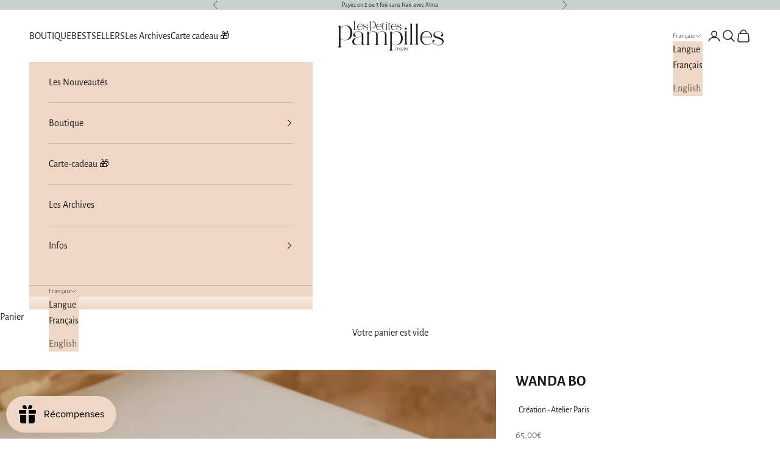

--- FILE ---
content_type: text/javascript; charset=utf-8
request_url: https://lespetitespampillesparis.com/products/wanda-bo.js
body_size: 715
content:
{"id":8604075688284,"title":"WANDA BO","handle":"wanda-bo","description":"\u003cp\u003eBoucles d'oreilles créoles 2 anneaux. \u003c\/p\u003e\n\u003cp\u003eMatières : Laiton garanti sans nickel. \u003c\/p\u003e\n\u003cp\u003eDorure Française : 18 carats \/ 1 micron\u003c\/p\u003e\n\u003cp\u003eTaille : Anneau intérieur 17mm \/ Anneau extérieur : 30mm\u003c\/p\u003e\n\u003cp\u003ePoids : 3,90gr\u003c\/p\u003e\n\u003cp\u003eSoudure : Atelier Parisien\u003c\/p\u003e\n","published_at":"2023-11-09T20:00:11+01:00","created_at":"2023-11-05T15:47:35+01:00","vendor":"Les Petites Pampilles","type":"BO \/ Earrings","tags":["Les non florales","Tous les modèles"],"price":6500,"price_min":6500,"price_max":6500,"available":true,"price_varies":false,"compare_at_price":null,"compare_at_price_min":0,"compare_at_price_max":0,"compare_at_price_varies":false,"variants":[{"id":47273436938588,"title":"Default Title","option1":"Default Title","option2":null,"option3":null,"sku":"WANDABO","requires_shipping":true,"taxable":true,"featured_image":null,"available":true,"name":"WANDA BO","public_title":null,"options":["Default Title"],"price":6500,"weight":8,"compare_at_price":null,"inventory_management":"shopify","barcode":null,"requires_selling_plan":false,"selling_plan_allocations":[]}],"images":["\/\/cdn.shopify.com\/s\/files\/1\/0023\/4913\/7955\/files\/WANDABO_043bddbf-8863-49a5-8c3e-342a383a55a8.webp?v=1756743997","\/\/cdn.shopify.com\/s\/files\/1\/0023\/4913\/7955\/files\/WANDABO_9.webp?v=1756743998","\/\/cdn.shopify.com\/s\/files\/1\/0023\/4913\/7955\/files\/WANDABO_5.webp?v=1756744001","\/\/cdn.shopify.com\/s\/files\/1\/0023\/4913\/7955\/files\/WANDABO_1.webp?v=1756744004","\/\/cdn.shopify.com\/s\/files\/1\/0023\/4913\/7955\/files\/WANDABO_6.webp?v=1756744007","\/\/cdn.shopify.com\/s\/files\/1\/0023\/4913\/7955\/files\/WANDABO_2.webp?v=1756744009","\/\/cdn.shopify.com\/s\/files\/1\/0023\/4913\/7955\/files\/WANDABO.webp?v=1756744016"],"featured_image":"\/\/cdn.shopify.com\/s\/files\/1\/0023\/4913\/7955\/files\/WANDABO_043bddbf-8863-49a5-8c3e-342a383a55a8.webp?v=1756743997","options":[{"name":"Title","position":1,"values":["Default Title"]}],"url":"\/products\/wanda-bo","media":[{"alt":"WANDA BO-BO \/ Earrings-Les Petites Pampilles","id":66638344192348,"position":1,"preview_image":{"aspect_ratio":0.75,"height":5333,"width":4000,"src":"https:\/\/cdn.shopify.com\/s\/files\/1\/0023\/4913\/7955\/files\/WANDABO_043bddbf-8863-49a5-8c3e-342a383a55a8.webp?v=1756743997"},"aspect_ratio":0.75,"height":5333,"media_type":"image","src":"https:\/\/cdn.shopify.com\/s\/files\/1\/0023\/4913\/7955\/files\/WANDABO_043bddbf-8863-49a5-8c3e-342a383a55a8.webp?v=1756743997","width":4000},{"alt":"WANDA BO-BO \/ Earrings- Bijoux dorés -Les Petites Pampilles","id":66638344290652,"position":2,"preview_image":{"aspect_ratio":0.75,"height":1365,"width":1024,"src":"https:\/\/cdn.shopify.com\/s\/files\/1\/0023\/4913\/7955\/files\/WANDABO_9.webp?v=1756743998"},"aspect_ratio":0.75,"height":1365,"media_type":"image","src":"https:\/\/cdn.shopify.com\/s\/files\/1\/0023\/4913\/7955\/files\/WANDABO_9.webp?v=1756743998","width":1024},{"alt":"WANDA BO-BO \/ Earrings- Bijoux dorés -Les Petites Pampilles","id":66638344356188,"position":3,"preview_image":{"aspect_ratio":0.75,"height":1365,"width":1024,"src":"https:\/\/cdn.shopify.com\/s\/files\/1\/0023\/4913\/7955\/files\/WANDABO_5.webp?v=1756744001"},"aspect_ratio":0.75,"height":1365,"media_type":"image","src":"https:\/\/cdn.shopify.com\/s\/files\/1\/0023\/4913\/7955\/files\/WANDABO_5.webp?v=1756744001","width":1024},{"alt":"WANDA BO-BO \/ Earrings- Bijoux dorés -Les Petites Pampilles","id":66638344585564,"position":4,"preview_image":{"aspect_ratio":0.8,"height":1280,"width":1024,"src":"https:\/\/cdn.shopify.com\/s\/files\/1\/0023\/4913\/7955\/files\/WANDABO_1.webp?v=1756744004"},"aspect_ratio":0.8,"height":1280,"media_type":"image","src":"https:\/\/cdn.shopify.com\/s\/files\/1\/0023\/4913\/7955\/files\/WANDABO_1.webp?v=1756744004","width":1024},{"alt":"WANDA BO-BO \/ Earrings- Bijoux dorés -Les Petites Pampilles","id":66638344618332,"position":5,"preview_image":{"aspect_ratio":0.75,"height":1365,"width":1024,"src":"https:\/\/cdn.shopify.com\/s\/files\/1\/0023\/4913\/7955\/files\/WANDABO_6.webp?v=1756744007"},"aspect_ratio":0.75,"height":1365,"media_type":"image","src":"https:\/\/cdn.shopify.com\/s\/files\/1\/0023\/4913\/7955\/files\/WANDABO_6.webp?v=1756744007","width":1024},{"alt":"WANDA BO-BO \/ Earrings- Bijoux dorés -Les Petites Pampilles","id":66638344716636,"position":6,"preview_image":{"aspect_ratio":0.8,"height":1280,"width":1024,"src":"https:\/\/cdn.shopify.com\/s\/files\/1\/0023\/4913\/7955\/files\/WANDABO_2.webp?v=1756744009"},"aspect_ratio":0.8,"height":1280,"media_type":"image","src":"https:\/\/cdn.shopify.com\/s\/files\/1\/0023\/4913\/7955\/files\/WANDABO_2.webp?v=1756744009","width":1024},{"alt":"WANDA BO-BO \/ Earrings- Bijoux dorés -Les Petites Pampilles","id":66638345240924,"position":7,"preview_image":{"aspect_ratio":0.75,"height":2375,"width":1781,"src":"https:\/\/cdn.shopify.com\/s\/files\/1\/0023\/4913\/7955\/files\/WANDABO.webp?v=1756744016"},"aspect_ratio":0.75,"height":2375,"media_type":"image","src":"https:\/\/cdn.shopify.com\/s\/files\/1\/0023\/4913\/7955\/files\/WANDABO.webp?v=1756744016","width":1781}],"requires_selling_plan":false,"selling_plan_groups":[]}

--- FILE ---
content_type: text/javascript; charset=utf-8
request_url: https://lespetitespampillesparis.com/products/wanda-bo.js
body_size: 280
content:
{"id":8604075688284,"title":"WANDA BO","handle":"wanda-bo","description":"\u003cp\u003eBoucles d'oreilles créoles 2 anneaux. \u003c\/p\u003e\n\u003cp\u003eMatières : Laiton garanti sans nickel. \u003c\/p\u003e\n\u003cp\u003eDorure Française : 18 carats \/ 1 micron\u003c\/p\u003e\n\u003cp\u003eTaille : Anneau intérieur 17mm \/ Anneau extérieur : 30mm\u003c\/p\u003e\n\u003cp\u003ePoids : 3,90gr\u003c\/p\u003e\n\u003cp\u003eSoudure : Atelier Parisien\u003c\/p\u003e\n","published_at":"2023-11-09T20:00:11+01:00","created_at":"2023-11-05T15:47:35+01:00","vendor":"Les Petites Pampilles","type":"BO \/ Earrings","tags":["Les non florales","Tous les modèles"],"price":6500,"price_min":6500,"price_max":6500,"available":true,"price_varies":false,"compare_at_price":null,"compare_at_price_min":0,"compare_at_price_max":0,"compare_at_price_varies":false,"variants":[{"id":47273436938588,"title":"Default Title","option1":"Default Title","option2":null,"option3":null,"sku":"WANDABO","requires_shipping":true,"taxable":true,"featured_image":null,"available":true,"name":"WANDA BO","public_title":null,"options":["Default Title"],"price":6500,"weight":8,"compare_at_price":null,"inventory_management":"shopify","barcode":null,"requires_selling_plan":false,"selling_plan_allocations":[]}],"images":["\/\/cdn.shopify.com\/s\/files\/1\/0023\/4913\/7955\/files\/WANDABO_043bddbf-8863-49a5-8c3e-342a383a55a8.webp?v=1756743997","\/\/cdn.shopify.com\/s\/files\/1\/0023\/4913\/7955\/files\/WANDABO_9.webp?v=1756743998","\/\/cdn.shopify.com\/s\/files\/1\/0023\/4913\/7955\/files\/WANDABO_5.webp?v=1756744001","\/\/cdn.shopify.com\/s\/files\/1\/0023\/4913\/7955\/files\/WANDABO_1.webp?v=1756744004","\/\/cdn.shopify.com\/s\/files\/1\/0023\/4913\/7955\/files\/WANDABO_6.webp?v=1756744007","\/\/cdn.shopify.com\/s\/files\/1\/0023\/4913\/7955\/files\/WANDABO_2.webp?v=1756744009","\/\/cdn.shopify.com\/s\/files\/1\/0023\/4913\/7955\/files\/WANDABO.webp?v=1756744016"],"featured_image":"\/\/cdn.shopify.com\/s\/files\/1\/0023\/4913\/7955\/files\/WANDABO_043bddbf-8863-49a5-8c3e-342a383a55a8.webp?v=1756743997","options":[{"name":"Title","position":1,"values":["Default Title"]}],"url":"\/products\/wanda-bo","media":[{"alt":"WANDA BO-BO \/ Earrings-Les Petites Pampilles","id":66638344192348,"position":1,"preview_image":{"aspect_ratio":0.75,"height":5333,"width":4000,"src":"https:\/\/cdn.shopify.com\/s\/files\/1\/0023\/4913\/7955\/files\/WANDABO_043bddbf-8863-49a5-8c3e-342a383a55a8.webp?v=1756743997"},"aspect_ratio":0.75,"height":5333,"media_type":"image","src":"https:\/\/cdn.shopify.com\/s\/files\/1\/0023\/4913\/7955\/files\/WANDABO_043bddbf-8863-49a5-8c3e-342a383a55a8.webp?v=1756743997","width":4000},{"alt":"WANDA BO-BO \/ Earrings- Bijoux dorés -Les Petites Pampilles","id":66638344290652,"position":2,"preview_image":{"aspect_ratio":0.75,"height":1365,"width":1024,"src":"https:\/\/cdn.shopify.com\/s\/files\/1\/0023\/4913\/7955\/files\/WANDABO_9.webp?v=1756743998"},"aspect_ratio":0.75,"height":1365,"media_type":"image","src":"https:\/\/cdn.shopify.com\/s\/files\/1\/0023\/4913\/7955\/files\/WANDABO_9.webp?v=1756743998","width":1024},{"alt":"WANDA BO-BO \/ Earrings- Bijoux dorés -Les Petites Pampilles","id":66638344356188,"position":3,"preview_image":{"aspect_ratio":0.75,"height":1365,"width":1024,"src":"https:\/\/cdn.shopify.com\/s\/files\/1\/0023\/4913\/7955\/files\/WANDABO_5.webp?v=1756744001"},"aspect_ratio":0.75,"height":1365,"media_type":"image","src":"https:\/\/cdn.shopify.com\/s\/files\/1\/0023\/4913\/7955\/files\/WANDABO_5.webp?v=1756744001","width":1024},{"alt":"WANDA BO-BO \/ Earrings- Bijoux dorés -Les Petites Pampilles","id":66638344585564,"position":4,"preview_image":{"aspect_ratio":0.8,"height":1280,"width":1024,"src":"https:\/\/cdn.shopify.com\/s\/files\/1\/0023\/4913\/7955\/files\/WANDABO_1.webp?v=1756744004"},"aspect_ratio":0.8,"height":1280,"media_type":"image","src":"https:\/\/cdn.shopify.com\/s\/files\/1\/0023\/4913\/7955\/files\/WANDABO_1.webp?v=1756744004","width":1024},{"alt":"WANDA BO-BO \/ Earrings- Bijoux dorés -Les Petites Pampilles","id":66638344618332,"position":5,"preview_image":{"aspect_ratio":0.75,"height":1365,"width":1024,"src":"https:\/\/cdn.shopify.com\/s\/files\/1\/0023\/4913\/7955\/files\/WANDABO_6.webp?v=1756744007"},"aspect_ratio":0.75,"height":1365,"media_type":"image","src":"https:\/\/cdn.shopify.com\/s\/files\/1\/0023\/4913\/7955\/files\/WANDABO_6.webp?v=1756744007","width":1024},{"alt":"WANDA BO-BO \/ Earrings- Bijoux dorés -Les Petites Pampilles","id":66638344716636,"position":6,"preview_image":{"aspect_ratio":0.8,"height":1280,"width":1024,"src":"https:\/\/cdn.shopify.com\/s\/files\/1\/0023\/4913\/7955\/files\/WANDABO_2.webp?v=1756744009"},"aspect_ratio":0.8,"height":1280,"media_type":"image","src":"https:\/\/cdn.shopify.com\/s\/files\/1\/0023\/4913\/7955\/files\/WANDABO_2.webp?v=1756744009","width":1024},{"alt":"WANDA BO-BO \/ Earrings- Bijoux dorés -Les Petites Pampilles","id":66638345240924,"position":7,"preview_image":{"aspect_ratio":0.75,"height":2375,"width":1781,"src":"https:\/\/cdn.shopify.com\/s\/files\/1\/0023\/4913\/7955\/files\/WANDABO.webp?v=1756744016"},"aspect_ratio":0.75,"height":2375,"media_type":"image","src":"https:\/\/cdn.shopify.com\/s\/files\/1\/0023\/4913\/7955\/files\/WANDABO.webp?v=1756744016","width":1781}],"requires_selling_plan":false,"selling_plan_groups":[]}